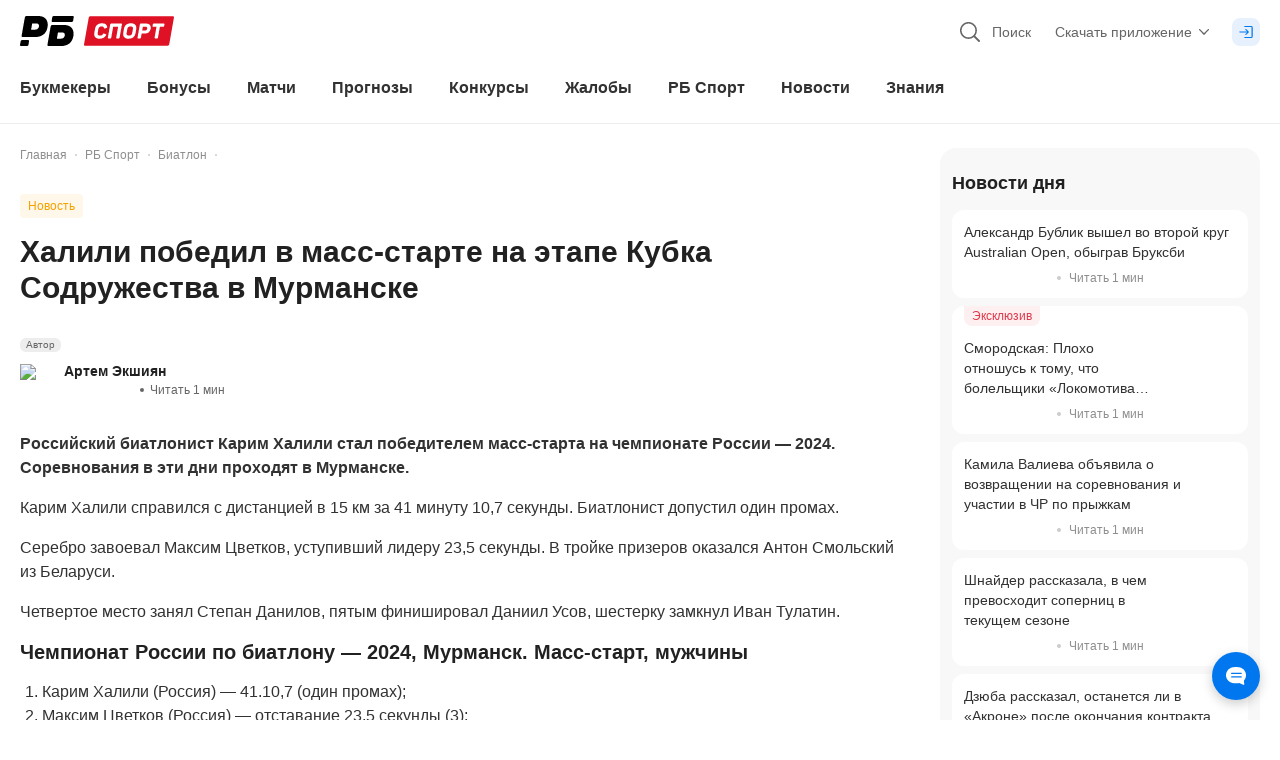

--- FILE ---
content_type: image/svg+xml
request_url: https://bookmaker-ratings.ru/static/icons-design-system-symbol/user-plus.svg
body_size: 686
content:
<svg>
<symbol id="user-plus" width="100%" height="100%" viewBox="0 0 20 16" fill="none" xmlns="http://www.w3.org/2000/svg">
<path d="M7.10768 15.9876C4.94956 15.9876 2.80384 15.9876 0.645717 15.9876C0.124791 15.9876 -0.0116441 15.8638 0.000758925 15.3313C0.0255649 14.2663 0.000758924 13.1889 0.124789 12.1362C0.33564 10.3901 1.84881 9.00313 3.61003 8.96598C5.9418 8.91644 8.28597 8.91644 10.6301 8.96598C12.4906 9.01551 14.041 10.5511 14.1526 12.3839C14.2146 13.3994 14.2146 14.4149 14.227 15.4303C14.2394 15.8638 14.103 16 13.6565 16C11.4859 15.9876 9.30301 15.9876 7.10768 15.9876Z"
          fill="currentColor"/>
    <path d="M3.57283 3.54185C3.58523 1.54805 5.17281 -0.0123106 7.1821 7.32027e-05C9.11697 0.012457 10.7046 1.63474 10.6922 3.59139C10.6798 5.53565 9.06736 7.1084 7.10768 7.1084C5.1356 7.09601 3.56042 5.51088 3.57283 3.54185Z"
          fill="currentColor"/>
    <path d="M17.3278 4.66878C18.0099 4.66878 18.6549 4.66878 19.2998 4.66878C19.6967 4.66878 19.9572 4.89169 19.9944 5.23844C20.044 5.65949 19.7588 5.98147 19.337 5.98147C18.6921 5.99385 18.0471 5.98147 17.3526 5.98147C17.3402 6.09292 17.3402 6.19199 17.3402 6.29106C17.3402 6.84834 17.3402 7.40561 17.3402 7.9505C17.3402 8.34678 17.0673 8.63161 16.7076 8.64399C16.3107 8.65638 16.0254 8.39632 16.0254 7.97527C16.013 7.43038 16.0254 6.88549 16.0254 6.3406C16.0254 6.22914 16.013 6.11769 16.013 5.98147C15.3309 5.98147 14.6735 5.99385 14.0162 5.98147C13.5076 5.96908 13.21 5.48611 13.4084 5.05268C13.5324 4.79262 13.7557 4.66878 14.0534 4.66878C14.6859 4.66878 15.3309 4.66878 16.0254 4.66878C16.0254 4.43349 16.0254 4.22296 16.0254 4.01244C16.0254 3.579 16.013 3.14557 16.0254 2.71213C16.0378 2.2787 16.3231 1.9691 16.6952 1.98149C17.0797 1.99387 17.3526 2.2787 17.3526 2.72452C17.3278 3.35609 17.3278 3.98767 17.3278 4.66878Z"
          fill="currentColor"/>
</symbol>
</svg>

--- FILE ---
content_type: image/svg+xml
request_url: https://bookmaker-ratings.ru/static/icons-design-system-symbol/bookmark-fill.svg
body_size: 157
content:
<svg>
<symbol id="bookmark-fill" width="100%" height="100%" viewBox="0 0 14 18" fill="none" xmlns="http://www.w3.org/2000/svg">
<path fill-rule="evenodd" clip-rule="evenodd"
          d="M0 2.63995C0 1.18425 1.56552 0 3.49668 0H10.5033C12.4348 0 14 1.18194 14 2.63995V16.9894C14 17.8511 12.8547 18.3161 12.1134 17.7552L7.00001 13.8869L1.88662 17.7552C1.14528 18.316 0 17.8511 0 16.9894V2.63995Z"
          fill="currentColor"/>
</symbol>
</svg>

--- FILE ---
content_type: application/javascript; charset=UTF-8
request_url: https://static-r1.prod.bookmaker-ratings.ru/_next/static/chunks/pages/news/%5Bid%5D-989f8ed9b01fcc40.js
body_size: 13331
content:
(self.webpackChunk_N_E=self.webpackChunk_N_E||[]).push([[11993,18496,27526,51353,58233,58800,73734,75538,96115],{81552:(e,t,i)=>{(window.__NEXT_P=window.__NEXT_P||[]).push(["/news/[id]",function(){return i(49539)}])},4712:(e,t,i)=>{"use strict";i.d(t,{X:()=>s});var a=i(84855);let s={request:(0,a.VP)("bookmakers/GET_BEST_BOOKMAKERS",e=>t=>e(t)),success:(0,a.VP)("bookmakers/GET_BEST_BOOKMAKERS_SUCCESS",e=>t=>e(t)),fail:(0,a.VP)("bookmakers/GET_BEST_BOOKMAKERS_FAIL",e=>t=>e(t))}},1215:(e,t,i)=>{"use strict";i.d(t,{t:()=>r});var a=i(2655),s=i(84855),l=i(4712),n=i(67771);let r=(0,s.vy)(n.w,e=>[e(l.X.request,(e,t)=>{let{payload:{fieldName:i}}=t;return{...e,bestBookmakers:{...e.bestBookmakers,[i]:{data:[],asyncStatus:a.h.Loading}}}}),e(l.X.success,(e,t)=>{let{payload:{fieldName:i,data:s}}=t;return{...e,bestBookmakers:{...e.bestBookmakers,[i]:{data:s,asyncStatus:a.h.Success}}}}),e(l.X.fail,(e,t)=>{let{payload:{fieldName:i,isTimeout:s}}=t;return{...e,bestBookmakers:{...e.bestBookmakers,[i]:{data:[],asyncStatus:s?a.h.Timeout:a.h.Fail}}}})])},3150:(e,t,i)=>{"use strict";i.r(t),i.d(t,{getBestBookmakersSaga:()=>o,watchBestBookmakers:()=>d});var a=i(36282),s=i(84855),l=i(21437),n=i(89802),r=i(4712);function*o(e){let{payload:t}=e;try{let e=yield*(0,a.T1)(()=>i.e(56343).then(i.bind(i,56343)).then(e=>e.getBkFilterRequest)),s=yield*(0,a.T1)(e,t.params);s.length&&(yield*(0,a.yJ)(r.X.success({data:s,fieldName:t.fieldName})))}catch(s){let e=yield*(0,a.T1)(()=>i.e(2221).then(i.bind(i,2221)).then(e=>e.getErrorStatusCode));yield*(0,a.yJ)(r.X.fail({fieldName:t.fieldName,isTimeout:e(s)===n.s.timeout})),yield*(0,a.yJ)((0,l.__)({field:t.fieldName,actions:JSON.stringify(r.X.request(t)),isFullPage:!1})),console.log(s)}}function*d(){yield*(0,a.jP)((0,s.Pw)(r.X.request),o)}},93502:(e,t,i)=>{"use strict";i.d(t,{f:()=>s});var a=i(84855);let s={request:(0,a.VP)("bookmakers/GET_RATING_CARDS",e=>t=>e(t)),success:(0,a.VP)("bookmakers/GET_RATING_CARDS_SUCCESS",e=>t=>e(t)),fail:(0,a.VP)("bookmakers/GET_RATING_CARDS_FAIL",e=>t=>e(t))}},4153:(e,t,i)=>{"use strict";i.d(t,{b:()=>r});var a=i(2655),s=i(84855),l=i(93502),n=i(55817);let r=(0,s.vy)(n.U,e=>[e(l.f.request,(e,t)=>{let{payload:{fieldName:i}}=t;return{ratingCards:{...e.ratingCards,[i]:{data:null,asyncStatus:a.h.Loading}}}}),e(l.f.success,(e,t)=>{let{payload:{data:i,fieldName:s}}=t;return{ratingCards:{...e.ratingCards,[s]:{data:i,asyncStatus:a.h.Success}}}}),e(l.f.fail,(e,t)=>{let{payload:{fieldName:i,isTimeout:s}}=t;return{ratingCards:{...e.ratingCards,[i]:{data:null,asyncStatus:s?a.h.Timeout:a.h.Fail}}}})])},38136:(e,t,i)=>{"use strict";i.d(t,{i:()=>o});var a=i(36282),s=i(84855),l=i(21437),n=i(93502);function*r(e){let{payload:t}=e;try{let e=yield*(0,a.T1)(()=>i.e(27058).then(i.bind(i,27058)).then(e=>e.getRatingCardsRequest)),s=yield*(0,a.T1)(e,null==t?void 0:t.variants);if(Object.entries(s).length)yield*(0,a.yJ)(n.f.success({data:s,fieldName:t.fieldName}));else throw s}catch(s){let e=yield*(0,a.T1)(()=>i.e(2221).then(i.bind(i,2221)).then(e=>e.getErrorStatusCode));yield*(0,a.yJ)(n.f.fail({isTimeout:504===e(s),fieldName:t.fieldName})),yield*(0,a.yJ)((0,l.__)({field:t.fieldName,actions:JSON.stringify(n.f.request({fieldName:t.fieldName})),isFullPage:!1})),console.log(s)}}function*o(){yield*(0,a.jP)((0,s.Pw)(n.f.request),r)}},25298:(e,t,i)=>{"use strict";i.d(t,{v:()=>s});var a=i(84855);let s={request:(0,a.VP)("forecast/GET_DAILY_FORECAST_REQUEST"),success:(0,a.VP)("forecast/GET_DAILY_FORECAST_SUCCESS",e=>t=>e(t)),fail:(0,a.VP)("forecast/GET_DAILY_FORECAST_FAIL")}},34405:(e,t,i)=>{"use strict";i.d(t,{j:()=>r});var a=i(84855),s=i(2655),l=i(25298),n=i(59389);let r=(0,a.vy)(n.O,e=>[e(l.v.request,e=>({...e,dailyForecast:{...e.dailyForecast,asyncStatus:s.h.Loading}})),e(l.v.fail,e=>({...e,dailyForecast:{...e.dailyForecast,asyncStatus:s.h.Fail}})),e(l.v.success,(e,t)=>{let{payload:i}=t;return{...e,dailyForecast:{data:i,asyncStatus:s.h.Success}}})])},25116:(e,t,i)=>{"use strict";i.r(t),i.d(t,{getDailyForecastSaga:()=>r,watchDailyForecast:()=>o});var a=i(36282),s=i(25298),l=i(84855),n=i(96414);function*r(){try{let e=yield*(0,a.T1)(()=>i.e(34466).then(i.bind(i,34466)).then(e=>e.getDailyForecastRequest)),t=yield*(0,a.T1)(e);if(2===t.code)yield*(0,a.yJ)(s.v.fail());else{let e=yield*(0,a.T1)(()=>i.e(77166).then(i.bind(i,77166)).then(e=>e.getCurrentDateFormat));yield*(0,a.yJ)(s.v.success({...t,serverDate:e(t.bet.event_date,{...n.q9,isEventHours:!0})}))}}catch(e){yield*(0,a.yJ)(s.v.fail())}}function*o(){yield*(0,a.jP)((0,l.Pw)(s.v.request),r)}},63261:(e,t,i)=>{"use strict";i.d(t,{U:()=>s});var a=i(84855);let s={request:(0,a.VP)("news/GET_NEWS_BY_ID",e=>t=>e(t)),success:(0,a.VP)("news/GET_NEWS_BY_ID_SUCCESS",e=>t=>e(t)),fail:(0,a.VP)("news/GET_NEWS_BY_ID_FAIL",e=>t=>e(t))}},49539:(e,t,i)=>{"use strict";i.r(t),i.d(t,{default:()=>ev});var a=i(74848),s=i(96540),l=i(84645),n=i(89802),r=i(2655),o=i(25830),d=i(47817),c=i(63261),u=i(54741),h=i(81325),m=i(74958),p=i(42437),v=i(96115),b=i(48832),g=i(77714),w=i(12408),f=i(62096),y=i(11993),_=i(86401),S=i(97955),x=i(93936),k=i(30560),j=i(47345),N=i(21801),T=i(65349),E=i(76479),C=i(14953),P=i.n(C),B=i(6750),I=i(86715),A=i(51291);let F=()=>{let{asPath:e}=(0,I.useRouter)();(0,s.useEffect)(()=>{let t=e.split("/").find(e=>e.startsWith("#"));t&&(0,A.e)({byId:t})},[e])};var q=i(16880),R=i(90400),D=i(96767),O=i(56068),U=i(46942),V=i.n(U),L=i(79318),G=i(94463),z=i(41544);let W=P()(()=>Promise.all([i.e(87861),i.e(33919),i.e(77896),i.e(60303)]).then(i.bind(i,12026)).then(e=>e.NewsMusicPlayer),{loadableGenerated:{webpack:()=>[12026]}}),J=e=>{let{currentNews:t,short:i}=e,s=(0,h.c)(),l=(null==t?void 0:t.news_type)===s("kit.misc.exclusive"),n=(null==t?void 0:t.attachment)?null==t?void 0:t.attachment.full_uri:"";return i?(0,a.jsx)(b.f,{className:"mb-8 m-lg:mb-9",children:(0,a.jsxs)("div",{className:"flex h-full flex-col justify-end",children:[(0,a.jsx)("div",{className:"flex items-center justify-between",children:(0,a.jsx)("div",{children:!!t.news_type&&(0,a.jsx)("div",{className:V()("mb-4 cursor-default rounded px-2 py-1 text-sm leading-sm",{"bg-red-100 text-red-600":l,"bg-yellow-100 text-yellow-nine":!l}),children:t.news_type})})}),(0,a.jsx)(z.h,{children:null==t?void 0:t.title}),!!(null==t?void 0:t.yandex_title)&&(0,a.jsx)("div",{className:"mt-2 text-lg font-bold leading-lg text-gray-300 m-lg:text-xl m-lg:leading-xl",children:t.yandex_title}),(0,a.jsx)(W,{currentNews:t,short:i})]})}):(0,a.jsxs)(b.f,{className:"mb-8 px-0 t-lg:mb-10 t-lg:pl-5 t-lg:pr-8 d-md:pl-1",children:[(0,a.jsxs)("div",{className:"relative h-55 rounded-tl-2xl rounded-tr-2xl m-lg:h-75 d-lg:h-85",children:[(0,a.jsx)(G.p,{className:"h-full w-full rounded-tl-2xl rounded-tr-2xl object-cover object-top",src:n,alt:"",size:["400","700","1000"],heights:["300","300","400","400"],qualityOption:"height",quality:80}),(0,a.jsx)("div",{className:"absolute top-0 z-1 h-full w-full rounded-tl-2xl rounded-tr-2xl bg-dark-bg"}),!!t.news_type&&(0,a.jsx)("div",{className:V()("absolute bottom-3 left-4 z-2 cursor-default rounded px-2 py-1 text-sm leading-sm m-lg:bottom-2 m-lg:left-6",{"bg-opacity-red-two text-red-400":l,"bg-opacity-yellow-three text-yellow-500":!l}),children:t.news_type})]}),(0,a.jsxs)("div",{className:"rounded-bl-2xl rounded-br-2xl bg-black px-4 pb-6 text-white m-lg:px-6",children:[(0,a.jsx)(z.h,{className:"text-white",children:null==t?void 0:t.title}),!!(null==t?void 0:t.yandex_title)&&(0,a.jsx)("div",{className:"mt-2 text-lg font-bold leading-lg text-gray-300 m-lg:text-xl m-lg:leading-xl",children:t.yandex_title}),(0,a.jsx)(W,{currentNews:t,short:i})]})]})};var M=i(93065);let X=P()(()=>Promise.all([i.e(80847),i.e(41445)]).then(i.bind(i,80847)),{loadableGenerated:{webpack:()=>[80847]}}),Y=P()(()=>i.e(1606).then(i.bind(i,46368)),{loadableGenerated:{webpack:()=>[46368]}}),H=P()(()=>i.e(39673).then(i.bind(i,39673)).then(e=>e.SelectedSources),{loadableGenerated:{webpack:()=>[39673]}}),Q=P()(()=>i.e(63134).then(i.bind(i,63134)).then(e=>e.Tags),{loadableGenerated:{webpack:()=>[63134]}}),K=P()(()=>Promise.all([i.e(87861),i.e(33919),i.e(77896),i.e(38488)]).then(i.bind(i,77896)).then(e=>e.ArticleAuthor),{loadableGenerated:{webpack:()=>[77896]}}),$=P()(()=>Promise.all([i.e(87861),i.e(49785),i.e(92112),i.e(78578),i.e(49686),i.e(79132),i.e(65429)]).then(i.bind(i,79132)),{loadableGenerated:{webpack:()=>[79132]}}),Z=P()(()=>Promise.all([i.e(4054),i.e(62658)]).then(i.bind(i,31725)).then(e=>e.Description),{loadableGenerated:{webpack:()=>[31725]}}),ee=P()(()=>i.e(1132).then(i.bind(i,1132)).then(e=>e.SimilarArticles),{loadableGenerated:{webpack:()=>[1132]}}),et=P()(()=>i.e(34693).then(i.bind(i,34693)).then(e=>e.BonusCarousel),{loadableGenerated:{webpack:()=>[34693]}}),ei=P()(()=>i.e(67025).then(i.bind(i,67025)).then(e=>e.UnderContentWrapper),{loadableGenerated:{webpack:()=>[67025]}}),ea=P()(()=>i.e(10094).then(i.bind(i,10094)).then(e=>e.FullReadContentAnalytic),{loadableGenerated:{webpack:()=>[10094]},ssr:!1}),es=P()(()=>i.e(70304).then(i.bind(i,70304)).then(e=>e.NewsSkeleton),{loadableGenerated:{webpack:()=>[70304]},ssr:!1}),el=P()(()=>i.e(34704).then(i.bind(i,34704)).then(e=>e.SubscribeModal),{loadableGenerated:{webpack:()=>[34704]},ssr:!1}),en=(0,s.memo)(e=>{var t,i,l,o,d,c,C,P,I,A,U,G,z,W,en,er,eo,ed,ec,eu,eh,em,ep;let{newsId:ev}=e,{singleNews:{news:eb,newsByIdAsyncStatus:eg,newsByIdStatusCode:ew},schema:{schemas:ef},subscribeModal:{showModal:ey}}=(0,u.i)("singleNews","schema","subscribeModal"),e_=eb.find(e=>{let{slug:t}=e;return t===ev}),eS=(0,h.c)(),ex=(0,M.W)(),ek=(0,m.V)(),ej=null==e_?void 0:null===(t=e_.categories)||void 0===t?void 0:t.some(e=>35735===e.id),eN=null==e_?void 0:null===(i=e_.categories)||void 0===i?void 0:i.some(e=>104100===e.id),eT=null==e_?void 0:null===(l=e_.categories)||void 0===l?void 0:l.some(e=>111717===e.id),eE=(null==e_?void 0:e_.type)==="news"||!!ej,eC=(0,s.useMemo)(()=>{var e,t,i;if(!ej){let e=[],a=null==e_?void 0:null===(t=e_.categories)||void 0===t?void 0:t.find(e=>e.uri.includes(_.d.Sport)),s=null==e_?void 0:null===(i=e_.categories)||void 0===i?void 0:i.find(e=>e.uri.includes(_.d.Business));if(s?e.push({title:eS("news.main.business"),href:"/news/categories/".concat(_.d.Business,"/"),spa:!0}):a?e.push({title:eS("news.main.sportTitleHyphened"),href:"/news/categories/".concat(_.d.Sport,"/"),spa:!0}):eT?e.push({title:eS("news.main.rbDrive"),href:"/news/categories/".concat(_.d.Drive,"/"),spa:!0}):e.push({title:eS("news.main.titleNews"),href:"/news/",spa:!0}),e_&&void 0!==e_.categories&&e_.categories.length&&!s){let t=e_.categories.filter(e=>!e.uri.endsWith("".concat(_.d.Sport,"/")))[0];if(t){let{title:i,uri:a}=t;e.push({title:i,href:a,spa:!0})}}return s&&eE&&e.push({title:eS("news.main.titleNews"),href:"/news/categories/".concat(_.d.Business,"/all/"),spa:!0}),e}let a=[{title:eS("kit.titles.rbTV"),href:"/news/categories/rb-tv/",spa:!0}],s=(0,B.f)(ex,ek);return null==e_||null===(e=e_.tags)||void 0===e||e.forEach(e=>{Object.keys(s).forEach(t=>{e.uri.includes(t)&&a.push({title:e.title,href:e.uri,spa:!0})})}),a},[ej,e_]);F();let eP=(0,q.I)({str:(null==e_?void 0:e_.seo_title)||(null==e_?void 0:e_.title)||"",template:"[page]",value:""}),eB=String(null==e_?void 0:null===(d=e_.categories)||void 0===d?void 0:null===(o=d[0])||void 0===o?void 0:o.id);return((0,s.useEffect)(()=>{eg===r.h.Success&&(0,L.d)()},[eg,L.d]),(0,R.M)({asyncStatusArray:[eg]}))?(0,a.jsx)(Y,{statusCode:ew||n.s.notFound}):(0,D.h)({status:eg,title:(null==e_?void 0:e_.seo_title)||(null==e_?void 0:e_.title),canonical:null==e_?void 0:e_.uri})?(0,a.jsx)(Y,{statusCode:n.s.timeout}):(0,a.jsxs)(a.Fragment,{children:[e_?(0,a.jsxs)(a.Fragment,{children:[(0,a.jsx)(p.k,{config:{title:eP,description:e_.seo_description||e_.lead||"",canonical:"".concat(E.C).concat(e_.uri),languageAlternates:null==e_?void 0:null===(c=e_.hreflang_links)||void 0===c?void 0:c.map(e=>{let{code:t,url:i}=e;return{hrefLang:t,href:i}}),...(0,x.J)({title:eP,description:e_.seo_description||(null==e_?void 0:e_.lead)||"",uri:e_.uri,image:e_.seo_image||(null===(C=e_.attachment)||void 0===C?void 0:C.full_uri)||"",author:"/author/".concat(null==e_?void 0:null===(P=e_.author)||void 0===P?void 0:P.id,"/"),tags:null==e_?void 0:null===(I=e_.tags)||void 0===I?void 0:I.map(e=>e.title),published_at:null==e_?void 0:e_.published_at,updated_at:null==e_?void 0:e_.updated_at}),additionalMetaTags:[{name:"robots",content:"max-image-preview:large"}],robots:(0,O.m)(e_)}}),(0,a.jsx)(k.F,{breadcrumbs:eC}),(0,a.jsx)(j.Q,{data:e_,type:"news"}),(0,a.jsx)(N.n,{schemas:ef["vimeo".concat(e_.id)]}),(0,a.jsx)(N.n,{schemas:ef["youtube$".concat(e_.id)]}),(0,a.jsx)(N.n,{schemas:ef["vk".concat(e_.id)]}),(0,a.jsx)("p",{id:"first-tweet"}),(0,a.jsx)(v.EditPost,{options:{post:e_.id,action:"edit"}}),(0,a.jsx)(b.f,{children:(0,a.jsx)(g.w,{className:V()("my-4 t-lg:mt-6",{"mb-8":eE}),children:(0,a.jsx)(T.Breadcrumb,{data:eC})})}),(0,a.jsx)(J,{currentNews:e_,short:eE}),(0,a.jsx)(b.f,{children:e_.user_video&&(0,a.jsx)(y.VideoPlayer,{isLazy:!1,thumbnail:null===(A=e_.attachment)||void 0===A?void 0:A.full_uri,source:e_.user_video,isContent:!0})}),(0,a.jsx)(g.w,{className:"mb-5 t-lg:mb-8",children:(0,a.jsx)(Z,{currentNews:e_,short:eE})}),(0,a.jsx)(ea,{typeSport:(null==e_?void 0:null===(z=e_.categories)||void 0===z?void 0:null===(U=z[((null==e_?void 0:null===(G=e_.categories)||void 0===G?void 0:G.length)||1)-1])||void 0===U?void 0:U.title)||"",authorId:(null==e_?void 0:null===(W=e_.author)||void 0===W?void 0:W.id)||0,postId:e_.id}),(0,a.jsx)(b.f,{children:(0,a.jsx)(Q,{currentNews:e_})}),(0,a.jsx)(ei,{up:!0,children:(0,a.jsx)(X,{type:eN?S.a.GgBetContent:S.a.Undercontent})}),(0,a.jsx)(b.f,{children:(0,a.jsx)("div",{className:"mb-6 mt-10 m-lg:mb-8 m-lg:mt-12",children:(0,a.jsx)(K,{data:(0,w.B)({id:(null==e_?void 0:null===(en=e_.author)||void 0===en?void 0:en.id)||0,name:"".concat(null==e_?void 0:null===(er=e_.author)||void 0===er?void 0:er.first_name," ").concat(null==e_?void 0:null===(eo=e_.author)||void 0===eo?void 0:eo.last_name),avatar:(null==e_?void 0:null===(ec=e_.author)||void 0===ec?void 0:null===(ed=ec.avatar)||void 0===ed?void 0:ed.thumbnail_uri)||"",avatarSize:40,uri:(null==e_?void 0:null===(eu=e_.author)||void 0===eu?void 0:eu.uri)||"",initials:(null==e_?void 0:null===(eh=e_.author)||void 0===eh?void 0:eh.initials)||"",socials:null==e_?void 0:null===(em=e_.author)||void 0===em?void 0:em.socials,isBig:!0,position:()=>{var e;return null==e_?void 0:null===(e=e_.author)||void 0===e?void 0:e.eat_position},description:null==e_?void 0:null===(ep=e_.author)||void 0===ep?void 0:ep.eat_description}),noMt:!0})})}),(0,a.jsx)(g.w,{className:"mb-6 t-lg:mb-8",id:"bonuses-view",children:(0,a.jsx)(et,{})})]}):(0,a.jsx)(es,{}),(0,a.jsx)(b.f,{children:(0,a.jsx)(g.w,{down:!0,children:(0,a.jsx)(H,{})})}),(0,a.jsx)(b.f,{children:(0,a.jsx)(g.w,{down:!0,children:e_&&e_.is_comments_open&&(0,a.jsx)($,{className:"max-w-160",objectId:e_.id,placeholder:eS("forms.labels.typeText"),title:eS("forms.labels.comments"),label:eS("forms.labels.yourComment"),showSort:!0})})}),(0,a.jsx)(b.f,{className:"px-0 m-lg:pl-5 m-lg:pr-5 t-lg:pr-8 d-md:pl-1",children:(0,a.jsx)(ee,{category:eB})}),ey&&(0,a.jsx)(el,{}),(0,a.jsx)(f.AdCatfish,{})]})});var er=i(25298),eo=i(75610),ed=i(10492),ec=i(11942),eu=i(81638),eh=i(32592);let em=P()(()=>Promise.all([i.e(18264),i.e(17558)]).then(i.bind(i,58982)).then(e=>e.SingleNewsSidebar),{loadableGenerated:{webpack:()=>[58982]}}),ep=e=>{let{newsId:t}=e;return(0,s.useMemo)(()=>(0,a.jsx)(en,{newsId:t}),[t])};ep.getInitialProps=async e=>{var t,i;let{store:a,query:{id:s}}=e;if("categories"===s)return{newsId:s,statusCode:n.s.notFound};let{dailyForecast:{dailyForecast:u},news:{newsData:h},ratingCards:{ratingCards:m},recommendedBookmaker:p}=a.getState();a.dispatch(c.U.request({id:s}));let v=[];return(null===(t=h.top.top)||void 0===t?void 0:t.asyncStatus)!==r.h.Success&&v.push(a.dispatch(ec.FA.request({fieldName:"top",filterType:o.W.top,filter:"top:1;type:news",limit:l.MAIN_NEWS_ROWS_COUNT,fields:l.NEWS_SIDEBAR_FIELDS}))),u.asyncStatus!==r.h.Success&&v.push(a.dispatch(er.v.request())),(null===(i=m[d.c.sidebar])||void 0===i?void 0:i.asyncStatus)!==r.h.Success&&v.push(a.dispatch((0,eu.N)())),p.asyncStatus!==r.h.Success&&v.push(a.dispatch(eh.C$.request())),await Promise.all(v),{newsId:s}},ep.getSidebar=()=>(0,a.jsx)(em,{});let ev=(0,eo.a)(ep,ed.J)},44257:(e,t,i)=>{"use strict";i.d(t,{t:()=>a});let a=e=>({avatar:"/static/images/misc/paruyr-avatar.webp",name:e,avatarSize:40,initials:"",uri:"/author/19/",id:111,position:()=>"Основатель Рейтинг Букмекеров",socials:{twitter:"https://twitter.com/paruyr123",vkontakte:"https://vk.com/id3822863",wikipedia:"",youtube:"https://www.youtube.com/watch?v=wWUQDPZ5ADI",telegram:"",vk:"",dzen:"",tg:"",ok:""}})},42949:(e,t,i)=>{"use strict";i.d(t,{V:()=>a});var a=function(e){return e.popupOpen="popup_open",e.abTest="ab_test",e.confirm="confirm",e.like="like",e.dislike="dislike",e.close="close",e.open="open",e.watchAll="watch-all",e.play="play",e.bonusesView="bonuses_view",e.commentClick="comment_click",e.commentPost="comment_post",e.matches="matches",e.bannerShow="banner_show",e.bannerClick="banner_click",e.goal="goal",e.clickReviewBlock="click_review_block",e.leagueSearch="league_search",e.leagueClick="league_click",e.blockClick="block_click",e.watchMore="watch_more",e.success="success",e.answer="answer",e.blockShow="block_show",e.publish="publish",e.button="button",e}({})},64560:(e,t,i)=>{"use strict";i.d(t,{R:()=>a});var a=function(e){return e.interactive="interactive",e.betsVote="bets_vote",e.header="header",e.followUp="follow_up",e.commentVote="comment_vote",e.commentAnswer="comment_answer",e.comment="comment",e.videoPreview="video_preview",e.news="news",e.tips="tips",e.kapper="kapper",e.expert="expert",e.forecastHomepage="forecast_homepage",e.bannerBonus="baner_bonus",e.bonusAll="bonus_all",e.sumBonus="sum_bonus",e.wagering="wagering",e.minKef="min_kef",e.wageringPeriod="wagering_period",e.commentBonus="comment_bonus",e.gotBonus="got_bonus",e.expiresAfter="expires_after",e.bonusBk="bonus_bk",e.reviews="reviews",e.complaints="complaints",e.deposit="deposit",e.deposits="deposits",e.questions="questions",e.support="support",e.app="app",e.apps="apps",e.mobile="mobile",e.desktop="desktop",e.bonus="bonus",e.rating="rating",e.chash="chash",e.like="like",e.dislike="dislike",e.review="review",e.logo="logo",e.logoRb="logo_rb",e.search="search",e}({})},85806:(e,t,i)=>{"use strict";i.d(t,{q:()=>a});let a=e=>new Date(e).toISOString()},81638:(e,t,i)=>{"use strict";i.d(t,{N:()=>l});var a=i(93502),s=i(47817);let l=e=>a.f.request({variants:e||s.l.reliable,fieldName:s.c.sidebar})},46477:(e,t,i)=>{"use strict";i.d(t,{a:()=>o});var a=i(37335),s=i(36920),l=i(76086),n=i(96540);let r=new Set([s.g.administrator,s.g.editor,s.g.seo,s.g.authorPlus]),o=()=>{let{user:e}=(0,a.n)(),[t,i]=(0,n.useState)(()=>({isAuth:!!(null==e?void 0:e.access_token),id:(null==e?void 0:e.id)||null,isCanEdit:(0,l.m)(null==e?void 0:e.roles,r),roles:(null==e?void 0:e.roles)||null,userInfo:e}));return(0,n.useEffect)(()=>{i({isAuth:!!(null==e?void 0:e.access_token),id:(null==e?void 0:e.id)||null,isCanEdit:(0,l.m)(null==e?void 0:e.roles,r),roles:(null==e?void 0:e.roles)||null,userInfo:e})},[e]),t}},74958:(e,t,i)=>{"use strict";i.d(t,{V:()=>s});var a=i(81325);let s=()=>{let e=(0,a.c)();return{allTabs:e("news.tabs.allTabs"),rbSport:e("news.tabs.rbSport"),allNews:e("news.tabs.allNews"),mainNews:e("news.tabs.mainNews"),notArrived:e("news.tabs.notArrived"),notArrivedSub:e("news.tabs.notArrivedSub"),stavkoman:e("news.tabs.stavkoman"),stavkomanSub:e("news.tabs.stavkomanSub"),vernyak:e("news.tabs.vernyak"),vernyakSub:e("news.tabs.vernyakSub"),interview:e("news.tabs.interview"),interviewSub:e("news.tabs.interviewSub"),angular:e("news.tabs.angular"),angularSub:e("news.tabs.angularSub"),engExpress:e("news.tabs.engExpress"),engExpressSub:e("news.tabs.engExpressSub"),onb:e("news.tabs.onb"),topFiveEpicFails:e("news.tabs.topFiveEpicFails"),topFiveBets:e("news.tabs.topFiveBets"),rbBusiness:e("news.tabs.rbBusiness"),rbTv:e("news.tabs.rbTv"),rbBets:e("news.tabs.rbBets"),businessAnalytics:e("news.tabs.businessAnalytics"),longreads:e("news.tabs.longreads"),allsports:e("news.tabs.allsports"),nonsports:e("news.tabs.nonsports")}}},93065:(e,t,i)=>{"use strict";i.d(t,{W:()=>s});var a=i(81325);let s=()=>{let e=(0,a.c)();return{titleRbTV:e("news.rbTV.titleRbTV"),expertInterview:e("news.rbTV.expertInterview"),cornerBets:e("news.rbTV.cornerBets"),engExpressBets:e("news.rbTV.engExpressBets"),newReleases:e("news.rbTV.newReleases"),playlists:e("news.rbTV.playlists"),readArticle:e("news.rbTV.readArticle"),similarVideos:e("news.rbTV.similarVideos")}}},75498:(e,t,i)=>{"use strict";i.d(t,{e:()=>s});let a=function(e){let t=arguments.length>1&&void 0!==arguments[1]?arguments[1]:[];return((null==e?void 0:e.child_nodes)&&(null==e||e.child_nodes.map(e=>t.push(a(e)))),0!==t.length)?t.join(" "):(null==e?void 0:e.source)||(null==e?void 0:e.text)||""},s=e=>e?"string"==typeof e?e:e.map(e=>a(e)).join(" "):""},47345:(e,t,i)=>{"use strict";i.d(t,{Q:()=>w});var a=i(74848),s=i(84645),l=i(76479),n=i(60917),r=i(73498),o=i(81325),d=i(85806),c=i(16880),u=i(5263),h=i(75498),m=i(57063),p=i(43058);let v=(e,t)=>{let i="reviewed_by"in e&&e.reviewed_by||"checked_by"in e&&e.checked_by;return i?{reviewedBy:{"@type":"Person",name:"".concat(i.first_name," ").concat(i.last_name),jobTitle:i.eat_position,affiliation:{"@type":"Organization",name:t}}}:{}};var b=i(44257);let g=e=>{let t=(0,b.t)(e);return{"@type":"Person",url:l.C+t.uri,image:l.C+t.avatar,name:t.name}},w=e=>{var t,i,b,w,f,y,_,S,x,k,j,N;let{data:T,type:E,isExpert:C}=e,P=(0,o.c)(),B="news"===E,I="tournament"===E,A=B&&(null==T?void 0:null===(t=T.categories)||void 0===t?void 0:t.length)&&((null==T?void 0:T.categories)||[]).find(e=>e.parent===s.RB_SPORT_NEWS_CATEGORY_ID&&e.id!==s.RB_SPORT_OTHER_NEWS_CATEGORY_ID),F="";F="seo_description"in T&&(null==T?void 0:T.seo_description)&&(null==T?void 0:null===(i=T.seo_description)||void 0===i?void 0:i.length)>0?T.seo_description:T.lead||T.description||"";let q={"@type":B||I||"forecast"===E?"NewsArticle":"Article",headline:(0,c.I)({str:(null==T?void 0:T.seo_title)&&(null==T?void 0:null===(b=T.seo_title)||void 0===b?void 0:b.length)>0?T.seo_title:T.title||"",template:"[page]",value:""}),datePublished:T.published_at&&(0,d.q)(1e3*T.published_at),dateModified:T.published_at&&(0,d.q)((null!==(w=T.updated_at)&&void 0!==w?w:T.published_at)*1e3),description:(0,h.e)(F),mainEntityOfPage:{"@type":"WebPage","@id":l.C+T.uri},publisher:{"@type":"Organization",url:l.C,logo:{"@type":"ImageObject",url:n.TY},name:P("seo.misc.siteTitle"),telephone:(0,u.D)(),email:m.Qw},...A&&(null==A?void 0:A.id)&&{articleSection:[A.title,...((null==T?void 0:T.tags)||[]).map(e=>e.title)].join(", ")},...v(T,P("seo.misc.siteTitle")),..."content"in T&&(null==T?void 0:T.content)&&{articleBody:(0,h.e)(T.content)}};if(!I)switch(C?q.author=g(P("reviews.components.founderExpert")):"author"in T&&!(0,p.I)(T.author)&&(q.author={"@type":"Person",url:"".concat(l.C).concat((null===(f=T.author)||void 0===f?void 0:f.uri)||"/author/".concat(null===(y=T.author)||void 0===y?void 0:y.id,"/")),image:null===(S=T.author)||void 0===S?void 0:null===(_=S.avatar)||void 0===_?void 0:_.thumbnail_uri,name:"".concat(null===(x=T.author)||void 0===x?void 0:x.first_name," ").concat(null===(k=T.author)||void 0===k?void 0:k.last_name)}),"authors"in T&&!(0,p.I)(T.authors)&&(q.author=null===(j=T.authors)||void 0===j?void 0:j.map(e=>{var t,i,a,s,n,r;return{"@type":"Person",url:"".concat(l.C).concat((null===(t=e.author)||void 0===t?void 0:t.uri)||"/author/".concat(null===(i=e.author)||void 0===i?void 0:i.id,"/")),image:null===(s=e.author)||void 0===s?void 0:null===(a=s.avatar)||void 0===a?void 0:a.thumbnail_uri,name:"".concat(null===(n=e.author)||void 0===n?void 0:n.first_name," ").concat(null===(r=e.author)||void 0===r?void 0:r.last_name)}})),E){case"news":case"wiki":q.image=[(null===(N=T.attachment)||void 0===N?void 0:N.full_uri)||""];break;case"bonus":q.image=[T.thumbnail];break;case"forecast":q.image=[T.attachment];break;default:delete q.image}return(0,a.jsx)(r.S,{schema:q})}},93936:(e,t,i)=>{"use strict";i.d(t,{J:()=>n});var a=i(76479),s=i(60623),l=i(85806);let n=e=>{let{title:t,image:i,description:n,uri:r,author:o,tags:d,published_at:c,updated_at:u,type:h="article"}=e;return{openGraph:{locale:"ru_RU",type:h,title:t,images:i?[{url:i}]:[],description:n,url:"".concat(a.C).concat(r),site_name:s.q0,article:{authors:o?["".concat(a.C).concat(o)]:[],tags:d||[],publishedTime:c?(0,l.q)(1e3*c):"",modifiedTime:u?(0,l.q)(1e3*u):c?(0,l.q)(1e3*c):""}},twitter:{cardType:"summary_large_image",description:n,title:t,site:"@bookierating",images:i?[i]:[],handle:"@bookierating"}}}},75538:(e,t,i)=>{"use strict";i.r(t),i.d(t,{getFieldsFromString:()=>s});let a=/(\w+\s*='([^']*))|(\w+\s*="([^"]*))/gim,s=e=>{let t=e.match(a),i={};return t&&t.forEach(t=>{let a,s;t.includes("='")&&(a=t.split("='").pop(),s=e.includes("gallery")?"id":t.split("='").shift()),t.includes('="')&&(a=t.split('="').pop(),s=e.includes("gallery")?"id":t.split('="').shift()),s&&(i[s]=a)}),e.includes("rb_bet")&&(i.type="bet"),e.includes("rb_bookmakers_list")&&(i.type="rbBookmakersList"),e.includes("rb_bonus")&&(i.type="rbBonus"),e.includes("rb_readmore")&&(i.type="readMore"),e.includes("rb_bet_button")&&(i.type="button"),(e.includes("rb_bet_banner")||e.includes("bookmaker_banner"))&&(i.type="banner"),e.includes("game")&&(i.type="game"),e.includes("gallery")&&(i.type="gallery"),e.includes("watch_broadcast ")&&!e.includes("amp_")&&(i.type="watchBroadcast"),e.includes("amp_watch_broadcast")&&(i.type="watchBroadcastAmp"),(e.includes("[event")||e.includes("amp_event"))&&(i.type="event"),e.includes("poll")&&(i.type="poll"),e.includes("quiz")&&(i.type="quiz"),i}},5263:(e,t,i)=>{"use strict";i.d(t,{D:()=>s});var a=i(57063);let s=()=>null===a.k4||void 0===a.k4?void 0:a.k4.replace(/_/g," ")},62622:(e,t,i)=>{"use strict";i.d(t,{t:()=>l});let a={120:120,200:200,300:300,380:380,400:400,440:440,460:460,500:500,700:700,800:800,1e3:1e3,1600:1600},s=["300w","600w","1024w","1440w"],l=e=>{let{src:t,option:i,heights:l,width:n,height:r,widths:o=Object.keys(a),aspectRatio:d=[16,9],quality:c=80}=e,u=(e,t)=>{switch(e){case"height":return"&h=".concat(t);case"width":return"&w=".concat(t,"&quality=").concat(c);case"fit":return"&fit=".concat(t,",").concat(Math.round(Number(t)*d[1]/d[0]));case"crop":return"&resize=".concat(n,",").concat(r);default:return""}},h=[];return l&&i?1===o.length?"".concat(t).concat(u(i,l[0])):(l.forEach((e,a)=>{h.push("".concat(t).concat(u(i,e)," ").concat(s[a]))}),h.join(", ")):1===o.length?i?"".concat(t).concat(u(i,o[0])):t:(o.forEach(e=>{i?h.push("".concat(t).concat(u(i,e)," ").concat(e,"w")):h.push("".concat(t," ").concat(e,"w"))}),h.join(", "))}},43841:(e,t,i)=>{"use strict";i.d(t,{W:()=>a});let a=e=>{let t=e.split("/"),i=e.split("=")[1]||t[t.length-1];return i.includes("&")&&(i=null==i?void 0:i.replace(/&.*/,"")),i.includes("[/embed]")&&(i=null==i?void 0:i.replace("[/embed]","")),i}},76086:(e,t,i)=>{"use strict";i.d(t,{m:()=>a});let a=(e,t)=>!!(null==e?void 0:e.some(e=>t.has(e)))},90400:(e,t,i)=>{"use strict";i.d(t,{M:()=>s});var a=i(2655);let s=e=>{let{pagination:t,id:i,asyncStatusArray:s=[]}=e;return!!("404page"===i||(null==t?void 0:t.find(e=>e.requestStatus===a.h.Fail))||(null==s?void 0:s.find(e=>e===a.h.Fail)))}},28106:(e,t,i)=>{"use strict";i.d(t,{O:()=>a});let a=(e,t)=>{if(!t)return e;let i=new URL(e);return Object.entries(t).forEach(e=>{let[t,a]=e;i.searchParams.append(t,null==a?void 0:a.toString())}),i.toString()}},79318:(e,t,i)=>{"use strict";i.d(t,{d:()=>l});var a=i(79643);let s=async()=>{let{prepareShortCodesForOdds:e}=await i.e(18910).then(i.bind(i,18910)).then(e=>({prepareShortCodesForOdds:e.prepareShortCodesForOdds})),{events:t}=a.l.getState(),{uniqueBookmakersId:s,uniqueEventsId:l,map:n}=e(Object.values(t).map(e=>null==e?void 0:e.data).filter(Boolean)),r=new Map;if(l.size&&s.size){let{getEventOddsList:e}=await Promise.resolve().then(i.bind(i,56474)).then(e=>({getEventOddsList:e.getEventOddsList})),{normalizeEventOdds:t}=await i.e(25002).then(i.bind(i,25002)).then(e=>({normalizeEventOdds:e.normalizeEventOdds}));if((await e({marketIds:[1],eventIds:Array.from(l),bookmakerIds:Array.from(s)})).odds.forEach(e=>{let i=e[2];i&&n[i]&&r.set(n[i].event,t(e[3],n[i].bookmakers))}),r.size)return r}return null},l=async()=>{let{updateShortCodeOddsOnClientRequest:e,updateShortCodeOddsOnClientSuccess:t}=a.l.getState();try{e();let i=await s();i&&t(i)}catch(e){}}},10492:(e,t,i)=>{"use strict";i.d(t,{J:()=>q});var a=i(81274),s=i(87305),l=i(55441),n=i(85744),r=i(24516),o=i(65653),d=i(34405),c=i(25116),u=i(52679),h=i(60964),m=i(84855),p=i(2655),v=i(63261),b=i(47150);let g=(0,m.vy)(b.h,e=>[e(v.U.request,e=>({...e,newsByIdStatusCode:null,newsByIdAsyncStatus:p.h.Loading})),e(v.U.success,(e,t)=>{let{payload:i}=t;return{...e,news:[...e.news,i.data],newsByIdAsyncStatus:p.h.Success}}),e(v.U.fail,(e,t)=>{let{payload:i}=t;return{...e,newsByIdStatusCode:i.statusCode,newsByIdAsyncStatus:p.h.Fail}})]);var w=i(96414),f=i(36282),y=i(89802),_=i(26753),S=i(75498),x=i(75538),k=i(82721),j=i(84645),N=i(4712),T=i(80276);function*E(e){let{payload:t}=e;try{var a,s,l,n,r,o;let e=yield*(0,f.T1)(()=>i.e(23398).then(i.bind(i,23398)).then(e=>e.getNewsByIdRequest)),d=(null===(a=t.news)||void 0===a?void 0:a.id)?t.news:yield*(0,f.T1)(e,t.id);if(null==d?void 0:d.id){let e=d.updated_at&&d.updated_at>d.published_at?d.updated_at:d.published_at,t=yield*(0,f.T1)(()=>i.e(77166).then(i.bind(i,77166)).then(e=>e.getCurrentDateFormat)),a=yield*(0,f.T1)(()=>Promise.resolve().then(i.bind(i,87305)).then(e=>e.getPaginationSaga)),c=yield*(0,f.T1)(()=>Promise.all([i.e(6412),i.e(28078),i.e(2572),i.e(78274),i.e(35736),i.e(7640),i.e(95817),i.e(60887),i.e(76458),i.e(91776),i.e(83336),i.e(40114),i.e(27081),i.e(50429),i.e(91463),i.e(82734),i.e(23035),i.e(69064),i.e(15560),i.e(52456),i.e(82605),i.e(42770),i.e(52517),i.e(27806),i.e(68380),i.e(27585),i.e(45272)]).then(i.bind(i,27585)).then(e=>e.getShortCodeHandler)),u=yield*(0,f.T1)(()=>Promise.resolve().then(i.bind(i,3150)).then(e=>e.getBestBookmakersSaga)),h=null===(s=(0,S.e)(null==d?void 0:d.content))||void 0===s?void 0:s.match(/\[gallery(.*?)\]/g),m=null===(l=(0,S.e)(null==d?void 0:d.content))||void 0===l?void 0:l.match(/\[amp_event(.*?)\]/g);if((null==h?void 0:h.length)&&(yield*(0,f.Q7)([...(h||[]).map(e=>{let t=(0,x.getFieldsFromString)(e);(0,f.T1)(c,"".concat(t.type).concat(t.id),t)})])),null==m?void 0:m.length){let e=yield*(0,f.T1)(()=>Promise.all([i.e(6412),i.e(28078),i.e(2572),i.e(78274),i.e(35736),i.e(7640),i.e(95817),i.e(60887),i.e(76458),i.e(91776),i.e(83336),i.e(40114),i.e(27081),i.e(50429),i.e(91463),i.e(82734),i.e(23035),i.e(69064),i.e(15560),i.e(52456),i.e(82605),i.e(42770),i.e(52517),i.e(27806),i.e(68380),i.e(27585),i.e(45272)]).then(i.bind(i,27585)).then(e=>e.getShortCodeEventHandler));yield*(0,f.Q7)(m.map(t=>{var i;let a=(0,x.getFieldsFromString)(t);return(0,f.T1)(e,{matchId:(null!==(i=null==a?void 0:a.id)&&void 0!==i?i:"").trim(),sportId:null==a?void 0:a.sport_id})}))}yield*(0,f.yJ)(v.U.success({data:{...d,serverDate:t(e,w.q9)}})),yield*(0,f.T1)(a,k.nA.request({firstFilter:"top:1;type:news;categories",firstId:String(null==d?void 0:null===(r=d.categories)||void 0===r?void 0:null===(n=r[0])||void 0===n?void 0:n.id),limit:j.MAIN_NEWS_ROWS_COUNT,page:1,url:"news",fields:j.NEWS_SIDEBAR_FIELDS,isSaveLastPageData:!0,withoutScheme:!0,isComponent:!0})),(null===(o=((null==d?void 0:d.categories)||[]).find(e=>e.parent===j.RB_SPORT_NEWS_CATEGORY_ID))||void 0===o?void 0:o.id)&&(yield*(0,f.T1)(u,N.X.request({fieldName:"news".concat(d.id),params:{sort:"rating:desc,priority:desc,name:asc",limit:5,with_pagination:0}})));let p=yield*(0,f.T1)(()=>Promise.resolve().then(i.bind(i,60964)).then(e=>e.getVideoSaga)),b=yield*(0,f.T1)(()=>Promise.resolve().then(i.bind(i,65653)).then(e=>e.getInitCommentsSaga));yield*(0,f.Q7)([(0,f.T1)(b,d.id),(0,f.T1)(p,_.x8.request({text:(0,S.e)(null==d?void 0:d.content),title:d.title,fieldName:d.id,userVideo:d.user_video||"",uploadDate:new Date(1e3*e).toISOString()}))])}else if(2===d.code)yield*(0,f.yJ)((0,T.nh)({hide:!0})),yield*(0,f.yJ)(v.U.fail({statusCode:y.s.notFound}));else throw d}catch(t){let e=yield*(0,f.T1)(()=>Promise.resolve().then(i.bind(i,2221)).then(e=>e.getErrorStatusCode));e(t)!==y.s.timeout&&(yield*(0,f.yJ)((0,T.nh)({hide:!0}))),console.log(t),yield*(0,f.yJ)(v.U.fail({statusCode:e(t)}))}}var C=i(1215),P=i(3150),B=i(4153),I=i(38136),A=i(97077),F=i(324);let q={reducers:{schema:u.O,pagination:a.p,news:l.I,singleNews:g,comments:r.f,dailyForecast:d.j,ratingCards:B.b,bestBookmakers:C.t,ampWebSocket:A.A},sagas:{watchSingleNews:function*(){yield*(0,f.jP)((0,m.Pw)(v.U.request),E)},watchNews:n.watchNews,watchPagination:s.watchPagination,watchComments:o.watchComments,watchDailyForecast:c.watchDailyForecast,watchSchemas:h.watchSchemas,watchBestBookmakers:P.watchBestBookmakers,watchRatingCards:I.i,watchAMPWebSocket:F.n}}},47817:(e,t,i)=>{"use strict";i.d(t,{c:()=>a,l:()=>s});var a=function(e){return e.all="all",e.sidebar="sidebar",e}({}),s=function(e){return e.reliable="reliable",e.bigOdds="big-odds",e}({})},86401:(e,t,i)=>{"use strict";i.d(t,{d:()=>a});var a=function(e){return e.Sport="sportnews",e.Business="business-gambling-gaming",e.Drive="rb-drive",e}({})},36920:(e,t,i)=>{"use strict";i.d(t,{g:()=>a});var a=function(e){return e.administrator="administrator",e.editor="editor",e.authorPlus="author_plus",e.seo="seo_specialist",e.moderator="mod_custom",e.mod_questions="mod_questions",e.mod_forecasts="mod_forecasts",e.mod_complaints="mod_complaints",e.mod_comments="mod_comments",e}({})},96115:(e,t,i)=>{"use strict";i.r(t),i.d(t,{EditPost:()=>m});var a=i(74848);i(96540);var s=i(28106),l=i(81325),n=i(46477),r=i(76479),o=i(94782),d=i(46942),c=i.n(d),u=i(11623),h=i(90735);let m=e=>{let{options:t,baseURL:i="post",size:d="medium",position:m="fixed"}=e,p=(0,l.c)(),{isCanEdit:v}=(0,n.a)();return v?(0,a.jsx)(a.Fragment,{children:(0,a.jsx)(o.N,{className:c()("left-0 top-[20%] z-100 flex items-center justify-center rounded-tr-lg rounded-br-lg bg-white shadow-gray-100",{[m]:m,"h-7.5 w-7.5":"small"===d,"h-15 w-15":"small"!==d}),textHighlight:!1,external:!0,href:(0,s.O)("".concat(r.C,"/wp-admin/").concat(i,".php"),t),title:p("components.misc.editPost"),children:(0,a.jsx)(h.W,{id:u.F.edit,className:c()("text-gray-700",{"h-8 w-8":"medium"===d,"h-4 w-4":"small"===d})})})}):null}},12408:(e,t,i)=>{"use strict";i.d(t,{B:()=>s});var a=i(40879);let s=e=>({id:(0,a._)(e,"id",0),avatarSize:(0,a._)(e,"avatarSize",0),name:(0,a._)(e,"name",""),avatar:(0,a._)(e,"avatar",""),label:(0,a._)(e,"label",""),initials:(0,a._)(e,"initials",""),position:(0,a._)(e,"position",()=>""),description:(0,a._)(e,"description",""),uri:(0,a._)(e,"uri",""),altPosition:(0,a._)(e,"altPosition",""),socials:(0,a._)(e,"socials",{})})},94463:(e,t,i)=>{"use strict";i.d(t,{p:()=>c});var a=i(74848),s=i(96540),l=i(69242),n=i(62622),r=i(93271),o=i(23348),d=i(57063);let c=(0,s.forwardRef)((e,t)=>{let{src:i,alt:s,size:c,width:u,height:h,isLazy:m,isPreload:p,qualityOption:v,aspectRatio:b,heights:g,quality:w,...f}=e;if(!(null==i?void 0:i.length))return null;let y=(0,d.zD)(),_=v||"width",S=(0,l.w)({url:i,quality:w}),x=o.Y.find(e=>S.endsWith(e));if((null==c?void 0:c.length)===1&&(null==c?void 0:c[0]))return(0,a.jsx)(r.Img,{ref:t,width:"100%",height:"100%",src:y?S:x?S:(0,n.t)({src:S,widths:[c[0]],option:_,aspectRatio:b,heights:g,quality:w,width:u,height:h}),alt:s,isLazy:m,isPreload:p,...f});let k=x?S:(0,n.t)({src:S,widths:c,option:_,aspectRatio:b,heights:g,quality:w,width:u,height:h});return(0,a.jsx)(r.Img,{ref:t,width:u||"100%",height:h||"100%",src:S,srcSet:y?"":k,sizes:"50vw",alt:s,isLazy:m,isPreload:p,...f})})},41544:(e,t,i)=>{"use strict";i.d(t,{h:()=>n});var a=i(74848);i(96540);var s=i(46942),l=i.n(s);let n=e=>{let{children:t,className:i,...s}=e,n=l()("text-left font-bold text-gray-700 text-h1 leading-3xl t-lg:text-3xl t-lg:leading-4xl",i);return(0,a.jsx)("h1",{className:n,...s,"data-name":"title",children:t})}},11993:(e,t,i)=>{"use strict";i.r(t),i.d(t,{VideoPlayer:()=>P});var a=i(74848),s=i(96540),l=i(43841),n=i(69242),r=i(6751),o=i(62622),d=i(35739),c=i(75353),u=i(89888),h=i(99839),m=i(64560),p=i(42949),v=i(93271),b=i(94463),g=i(46942),w=i.n(g),f=i(90735),y=i(11623),_=i(89484);let S=e=>{try{let t=new URL(e);if(e.includes("video_ext.php")){let e=t.searchParams.get("oid"),i=t.searchParams.get("id");if(e&&i)return"".concat(e,"_").concat(i)}if(e.includes("vkvideo")||e.includes("vk.com")){let t=e.match(/video-(\d+)_(\d+)/);if(t)return"-".concat(t[1],"_").concat(t[2]);let i=e.match(/video(\d+)_(\d+)/);if(i)return"".concat(i[1],"_").concat(i[2])}return""}catch(e){return""}},x=function(e){let t=!(arguments.length>1)||void 0===arguments[1]||arguments[1],[i,a]=e.split("_"),s=new URLSearchParams;return t&&s.append("autoplay","1"),s.append("embed","1"),s.append("hd","2"),"https://vk.com/video_ext.php?oid=".concat(i,"&id=").concat(a,"&").concat(s.toString())},k=e=>{let t=e.split("/");return e.split("=")[1]||t.length<=5?t[t.length-1]:t[t.length-2]},j=e=>{let t=e.split("/");return Number.parseInt(t[t.length-1])?Number.parseInt(t[t.length-1]):Number.parseInt(t[t.length-2])},N=e=>{let t=e.split("/");return t[t.length-2]},T=e=>null==e?void 0:e.reduce((e,t)=>t.width<t.height||t.width<295?e:"".concat(e," ").concat(t.link," ").concat(t.width,"w,"),""),E=(e,t)=>t?"https://i.ytimg.com/vi_webp/".concat(e,"/mqdefault.webp 320w, https://i.ytimg.com/vi_webp/").concat(e,"/hqdefault.webp 360w, https://i.ytimg.com/vi_webp/").concat(e,"/sddefault.webp 640w"):"https://i.ytimg.com/vi_webp/".concat(e,"/mqdefault.webp 320w, https://i.ytimg.com/vi_webp/").concat(e,"/hqdefault.webp 360w, https://i.ytimg.com/vi_webp/").concat(e,"/sddefault.webp 640w, https://i.ytimg.com/vi_webp/").concat(e,"/hq720.webp 1000w"),C=new URLSearchParams;C.append("autoplay","1");let P=(0,s.forwardRef)((e,t)=>{var i;let{source:g,thumbnail:P,isContent:B,analytic:I,autoPlay:A,className:F,isSmallImg:q,isAbTest:R,onClick:D,isBigPlayButton:O,isLazy:U=!0,fixedHeight:V,...L}=e,{thumbnails:G}=(0,d.d)("schema/thumbnails"),z=(0,_.Sj)(e=>e.isMouseMovedOrScrolled),[W,J]=(0,s.useState)(!1),[M,X]=(0,s.useState)(!1),[Y,H]=(0,s.useState)(g.trim()),[Q,K]=(0,s.useState)(""),$=g.includes("youtu"),Z=g.includes("vimeo"),ee=g.includes("rutube"),et=g.includes("kinescope"),ei=g.includes("vk.com")||g.includes("vkvideo"),ea=$?(0,l.W)(g.trim()):Z?k(g.trim()):et?String(j(g.trim())):ee?N(g.trim()):ei?S(g.trim()):"",[es,el]=(0,s.useState)((()=>{var e,t,i;if(P)return P;if($)return"https://i.ytimg.com/vi_webp/".concat(ea,"/hqdefault.webp");if(et)return(null===(e=G[ea])||void 0===e?void 0:e.length)?G[ea][0]:"";if(Z)return(null===(t=G[ea])||void 0===t?void 0:t.length)&&(null===(i=G[ea][3])||void 0===i?void 0:i.link)||"";if(ee)return"https://rutube.ru/api/video/".concat(ea,"/thumbnail/?redirect=1");if(ei){let e=G[ea];return"string"==typeof e?e:""}return""})()),en=(e,t)=>{e.target.naturalWidth<=120&&e.target.naturalHeight<=90&&!W&&(e.target.dataset.srcset=E(t,q),e.target.srcset="",J(!0))};(0,s.useEffect)(()=>{A&&z&&X(!0)},[A,z]),(0,s.useEffect)(()=>{g&&($&&H("https://www.youtube.com/embed/".concat(ea,"?").concat(C.toString())),Z&&H("https://player.vimeo.com/video/".concat(ea,"?").concat(C.toString())),et&&H("https://kinescope.io/".concat(ea,"?autoplay=true")),ee&&H("https://rutube.ru/play/embed/".concat(ea)),ei&&H(x(ea,!0)))},[g,$,Z,et,ee,ei,ea,A]),(0,s.useEffect)(()=>{if(Z&&!P){var e;el((null===(e=G[ea])||void 0===e?void 0:e[3].link)||""),K(T(G[ea]))}if(et&&!P&&G[ea]&&el(G[ea][0]),ei&&!P&&G[ea]&&el(G[ea][0]),P){let e=(0,n.w)({url:P});K((0,o.t)({src:e,widths:["300","400","500"],option:"width",quality:50}))}},[G,Z,et,ei,P,ea]);let er=(0,s.useCallback)(()=>{switch(I){case"news":(0,r.addDataLayer)((0,c.getDataLayer)({event:u.J.temporary,form_category:h.B.news,version:m.R.videoPreview,form_action:p.V.abTest}));break;case"bonus":(0,r.addDataLayer)((0,c.getDataLayer)({event:u.J.abPopup,form_category:h.B.video,form_action:p.V.play}))}},[I]);return(0,a.jsx)("div",{children:(0,a.jsxs)("div",{className:w()("relative cursor-pointer rounded-lg",{[V]:!!V,"after:block after:pb-[calc(100%/(16/9))] after:content-[''] hover:[&>div>div]:bg-white":!V,"mb-4":!!B}),onClick:()=>{(0,r.addDataLayer)((0,c.getDataLayer)({event:u.J.video,form_action:h.B.open,content_id:Y,version:u.J.notAvailable})),er(),!M&&R&&(0,r.addDataLayer)((0,c.getDataLayer)({event:"open_video"})),D||X(!M)},ref:t,children:[!M&&(0,a.jsx)(a.Fragment,{children:O?(0,a.jsx)("div",{className:"absolute left-1/2 top-1/2 z-1 flex -translate-x-1/2 -translate-y-1/2 cursor-pointer text-white shadow-medium-grey [transition:background-color_0.1s_cubic-bezier(0,0,0.2,1)]",children:(0,a.jsx)(f.W,{id:y.F.playCircle,className:"h-15 w-15 text-white t-lg:h-20 t-lg:w-20 d-lg:h-32 d-lg:w-32"})}):(0,a.jsx)("div",{className:w()("absolute left-1/2 top-1/2 z-1 flex h-12 w-12 -translate-x-1/2 bg-white","-translate-y-1/2 cursor-pointer items-center justify-center overflow-hidden rounded-full","border-none shadow-medium-grey [transition:background-color_0.1s_cubic-bezier(0,0,0.2,1)]"),children:(0,a.jsx)(f.W,{id:y.F.play,className:"h-4 w-4"})})}),!M&&es&&(0,a.jsx)(a.Fragment,{children:P?(0,a.jsx)(b.p,{className:"absolute left-1/2 top-1/2 !m-0 max-h-full min-h-full min-w-full max-w-full -translate-x-1/2 -translate-y-1/2 rounded-lg object-cover",src:P,alt:"",isLazy:U,size:["300","400","500"],qualityOption:"width",quality:70}):(0,a.jsx)(v.Img,{className:"absolute left-1/2 top-1/2 !m-0 max-h-full min-h-full min-w-full max-w-full -translate-x-1/2 -translate-y-1/2 rounded-lg object-cover",onLoad:e=>$?en(e,ea):{},isLazy:U,srcSet:$?E(ea,q):Z&&Q?Q:et&&(null===(i=G[ea])||void 0===i?void 0:i.length)?"".concat(G[ea][1]," 500w, ").concat(G[ea][0]," 700w,"):"",src:es,sizes:"50vw",alt:""})}),M&&(0,a.jsx)("iframe",{className:w()("absolute left-0 top-0 rounded-lg",F),...L,src:Y,width:"100%",height:"100%",frameBorder:0,allowFullScreen:!0,allow:"accelerometer;autoplay;clipboard-write;encrypted-media;gyroscope;picture-in-picture;screen-wake-lock"})]})})})},26984:(e,t,i)=>{"use strict";let a;i.d(t,{A:()=>l});let s=new Uint8Array(16);function l(){if(!a){if("undefined"==typeof crypto||!crypto.getRandomValues)throw Error("crypto.getRandomValues() not supported. See https://github.com/uuidjs/uuid#getrandomvalues-not-supported");a=crypto.getRandomValues.bind(crypto)}return a(s)}},71060:(e,t,i)=>{"use strict";i.d(t,{A:()=>n,k:()=>l});var a=i(99047);let s=[];for(let e=0;e<256;++e)s.push((e+256).toString(16).slice(1));function l(e,t=0){return(s[e[t+0]]+s[e[t+1]]+s[e[t+2]]+s[e[t+3]]+"-"+s[e[t+4]]+s[e[t+5]]+"-"+s[e[t+6]]+s[e[t+7]]+"-"+s[e[t+8]]+s[e[t+9]]+"-"+s[e[t+10]]+s[e[t+11]]+s[e[t+12]]+s[e[t+13]]+s[e[t+14]]+s[e[t+15]]).toLowerCase()}let n=function(e,t=0){let i=l(e,t);if(!(0,a.A)(i))throw TypeError("Stringified UUID is invalid");return i}},36284:(e,t,i)=>{"use strict";i.d(t,{A:()=>n});let a={randomUUID:"undefined"!=typeof crypto&&crypto.randomUUID&&crypto.randomUUID.bind(crypto)};var s=i(26984),l=i(71060);let n=function(e,t,i){if(a.randomUUID&&!t&&!e)return a.randomUUID();let n=(e=e||{}).random??e.rng?.()??(0,s.A)();if(n.length<16)throw Error("Random bytes length must be >= 16");if(n[6]=15&n[6]|64,n[8]=63&n[8]|128,t){if((i=i||0)<0||i+16>t.length)throw RangeError(`UUID byte range ${i}:${i+15} is out of buffer bounds`);for(let e=0;e<16;++e)t[i+e]=n[e];return t}return(0,l.k)(n)}},99047:(e,t,i)=>{"use strict";i.d(t,{A:()=>s});let a=/^(?:[0-9a-f]{8}-[0-9a-f]{4}-[1-8][0-9a-f]{3}-[89ab][0-9a-f]{3}-[0-9a-f]{12}|00000000-0000-0000-0000-000000000000|ffffffff-ffff-ffff-ffff-ffffffffffff)$/i,s=function(e){return"string"==typeof e&&a.test(e)}}},e=>{var t=t=>e(e.s=t);e.O(0,[99018,75610,7424,1696,67370,8080,89196,90636,46593,38792],()=>t(81552)),_N_E=e.O()}]);

--- FILE ---
content_type: application/javascript; charset=UTF-8
request_url: https://static-r1.prod.bookmaker-ratings.ru/_next/static/chunks/62658.cfbbe60d75010277.js
body_size: 240
content:
"use strict";(self.webpackChunk_N_E=self.webpackChunk_N_E||[]).push([[62658],{93542:(e,t,n)=>{n.d(t,{q:()=>a});var a=function(e){return e.TEXT_SPOILER="rb-text-spoiler",e.TEXT_SPOILER_CONTAINER="rb-text-spoiler-container",e.IMPORTANT_INFO="rb-important_info",e.RB_SPOILER_BLOCK_CLASS="rb-spoiler-block",e.HOW_TO_CONTAINER_CLASS="how_to--container",e}({})},2631:(e,t,n)=>{n.d(t,{z:()=>a});var a=function(e){return e.Forecast="forecast",e.Wiki="wiki",e.Business="business",e.Sport="sport",e}({})},20901:(e,t,n)=>{n.d(t,{t:()=>o});var a=n(96540),l=n(46942),r=n.n(l),s=n(63689);let i={h1:"text-h1 leading-3xl",h2:"text-h2 leading-xl",h3:"text-h3 leading-lg",h4:"text-h4 leading-md",h5:"text-h5 leading-sm",h6:"text-h6 leading-xs"},o=e=>{let{children:t,font:n,as:l="div",...o}=e;return(0,a.createElement)(l,{...o,className:r()(n?i[n]:"",{"text-gray-700":(0,s._)(o.className,"text-"),"font-bold":(0,s._)(o.className,"font-")},o.className)},t)}},31725:(e,t,n)=>{n.r(t),n.d(t,{Description:()=>d});var a=n(74848);n(96540);var l=n(48832),r=n(14953),s=n.n(r),i=n(4054);let o=s()(()=>n.e(35733).then(n.bind(n,35733)),{loadableGenerated:{webpack:()=>[35733]}}),d=e=>{let{currentNews:t}=e,n=(null==t?void 0:t.lead)&&i.i.parse(t.lead);return(0,a.jsxs)("div",{className:"mt-6 min-h-75 text-base leading-normal text-gray-600 t-lg:mt-0",children:[(0,a.jsx)(l.f,{children:(0,a.jsx)("div",{className:"mb-4 font-bold [&_a]:text-blue-500",children:n})}),(0,a.jsx)(o,{content:(null==t?void 0:t.content)||""})]})}}}]);